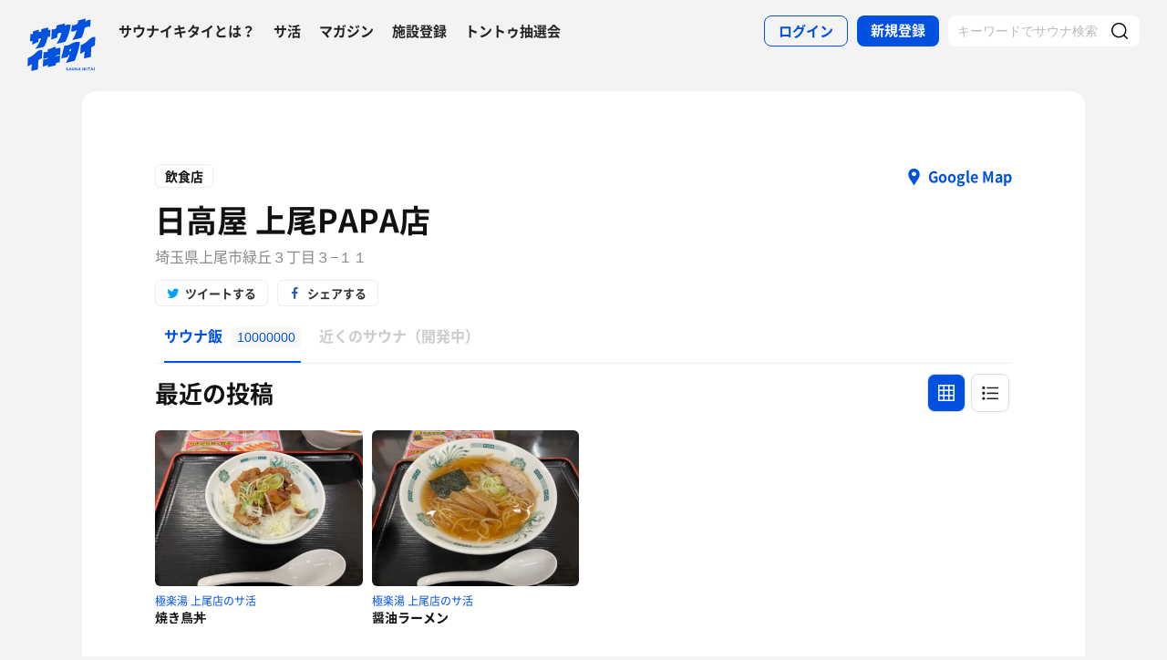

--- FILE ---
content_type: text/html; charset=UTF-8
request_url: https://sauna-ikitai.com/restaurants/147245
body_size: 12638
content:
<!DOCTYPE html>
    <html lang="ja" data-view-mode="">

<head>
                        <!-- Google Tag Manager -->
            <script>
                (function(w, d, s, l, i) {
                    w[l] = w[l] || [];
                    w[l].push({
                        'gtm.start': new Date().getTime(),
                        event: 'gtm.js'
                    });
                    var f = d.getElementsByTagName(s)[0],
                        j = d.createElement(s),
                        dl = l != 'dataLayer' ? '&l=' + l : '';
                    j.async = true;
                    j.src =
                        'https://www.googletagmanager.com/gtm.js?id=' + i + dl;
                    f.parentNode.insertBefore(j, f);
                })(window, document, 'script', 'dataLayer', 'GTM-WDSZW3G');
            </script>
            <!-- End Google Tag Manager -->

            <script async src="https://www.googletagmanager.com/gtag/js?id=UA-108916008-1"></script>
            <script>
                window.dataLayer = window.dataLayer || [];

                function gtag() {
                    dataLayer.push(arguments);
                }
                gtag('js', new Date());

                gtag('config', 'UA-108916008-1');
            </script>
        
        <meta charset="utf-8">
        <meta http-equiv="X-UA-Compatible" content="IE=edge">

                    <title>日高屋 上尾PAPA店[上尾市]でのサウナ飯（サ飯）の記録一覧 - サウナイキタイ</title>
        
        <meta name="keywords" content="サウナイキタイ,サウナ,水風呂,外気浴">
        <meta name="description" content="日本最大のサウナ検索サイト「サウナイキタイ」では、日高屋 上尾PAPA店[上尾市]でのサウナ飯（サ飯・サウナ後のご飯）の記録を10000000件掲載中。サウナ後に食べるご飯（サウナ飯・サ飯）の情報をサ活でチェックしてサウナライフを楽しもう">
        <meta property="og:description" content="日本最大のサウナ検索サイト「サウナイキタイ」では、日高屋 上尾PAPA店[上尾市]でのサウナ飯（サ飯・サウナ後のご飯）の記録を10000000件掲載中。サウナ後に食べるご飯（サウナ飯・サ飯）の情報をサ活でチェックしてサウナライフを楽しもう">
        <meta name="twitter:description" content="日本最大のサウナ検索サイト「サウナイキタイ」では、日高屋 上尾PAPA店[上尾市]でのサウナ飯（サ飯・サウナ後のご飯）の記録を10000000件掲載中。サウナ後に食べるご飯（サウナ飯・サ飯）の情報をサ活でチェックしてサウナライフを楽しもう">

        
        

        <meta property="og:type" content="website">
        <meta property="og:url" content="https://sauna-ikitai.com/restaurants/147245">
        <meta property="og:site_name" content="サウナイキタイ - 日本最大のサウナ検索サイト">
        <meta property="og:image" content="https://sauna-ikitai.com/assets/img/ogp.png">
        <meta property="og:title" content="日高屋 上尾PAPA店[上尾市]でのサウナ飯（サ飯）の記録一覧">
        <meta name="thumbnail" content="https://sauna-ikitai.com/assets/img/ogp.png">

        <meta name="twitter:card" content="summary_large_image">
        <meta name="twitter:title" content="日高屋 上尾PAPA店[上尾市]でのサウナ飯（サ飯）の記録一覧">
        <meta name="twitter:image" content="https://sauna-ikitai.com/assets/img/ogp.png">
        <meta name="viewport" content="width=device-width,initial-scale=1,maximum-scale=1">
        <link rel="apple-touch-icon" size="192x192" href="/assets/img/icon.png">
        <meta name="csrf-token" content="yawJW0ZGtKvCtw5FY5AR25bitCatEJYRPLSY48i9">
        <meta name="theme-color" content="#ffffff">

                <link rel="preload" href="/assets/font/Montserrat/Montserrat-Bold.woff2" as="font" type="font/woff2" crossorigin>
<link rel="preload" href="/assets/font/iconfont.139bb758ca49f36f837d4fa657069a32.woff2" as="font" type="font/woff2" crossorigin>
<link rel="preload" href="/assets/font/NotoSans/NotoSansCJKjp-Bold.woff2" as="font" type="font/woff2" crossorigin>
<link rel="preload" href="/assets/font/NotoSans/NotoSansCJKjp-Regular.woff2" as="font" type="font/woff2"
    crossorigin>
<link rel="stylesheet" href="/assets/css/bundle.c6ad2bd53f15db633192.css" charset="utf-8">
<style>
    /* iconfont CSS定義をmanifest対応でオーバーライド（全フォーマット対応） */
    @font-face {
        font-family: 'iconfont';
        src: url('/assets/font/iconfont.f05d01867f49058ed9ebf9b27e2507e9.eot');
        /* IE9 Compat Modes */
        src: url('/assets/font/iconfont.f05d01867f49058ed9ebf9b27e2507e9.eot?#iefix') format('embedded-opentype'),
            /* IE6-IE8 */
            url('/assets/font/iconfont.139bb758ca49f36f837d4fa657069a32.woff2') format('woff2'),
            /* Modern Browsers */
            url('/assets/font/iconfont.dbd67f47719839d7f25a7031947e4bdf.woff') format('woff'),
            /* Pretty Modern Browsers */
            url('/assets/font/iconfont.b6f0c3dbc7dfe3287b516561146fb406.ttf') format('truetype'),
            /* Safari, Android, iOS */
            url('/assets/font/iconfont.47a80decf6455ae108ac2edf4825e4b2.svg#iconfont') format('svg');
        /* Legacy iOS */
        font-display: swap;
    }
</style>
    </head>

<body class="">
            <!-- Google Tag Manager (noscript) -->
        <noscript>
            <iframe src="https://www.googletagmanager.com/ns.html?id=GTM-WDSZW3G" height="0" width="0"
                style="display:none;visibility:hidden"></iframe>
        </noscript>
        <!-- End Google Tag Manager (noscript) -->
    
    
    <div class="l-page " data-page-id="saunaDetail">
            <div class="l-headerApp">
    <div class="l-headerApp_content">
        
        <a class="l-headerAppBanner" href="/app/link">
            <div class="l-headerAppBanner_img">
                <img src="/assets/img/global/appstore.png" alt="サウナイキタイのアプリ">
            </div>
            <div class="l-headerAppBanner_body">
                <strong>サウナイキタイのアプリ</strong>
                <p>地図からサウナが探せる！</p>
            </div>
            <div class="l-headerAppBanner_button">
                無料で使う
            </div>
    </div>
    </a>
</div>

<header class="l-header">
    <div class="l-header_content">

        <div class="l-header_inner">

                            <strong class="l-header_logo"><a href="/">
                        <svg xmlns="http://www.w3.org/2000/svg" viewBox="0 0 183.1 142.6">
                            <path
                                d="M22.4 93.2c-8.9 9.8-20.8 13.9-20.8 13.9L.5 129.8s6.6-1.9 11.3-7c0 2.9-1.3 19.5-1.3 19.5l17.7-4.2s1-19.8 1-24.3c4-4.2 9.6-5.9 9.6-5.9L40 85.2c-.1.1-9.4-1.1-17.6 8zm141.8-34.8c-9.1 10-21.3 14.2-21.3 14.2l-1.2 23.2s6.7-2 11.6-7.2c0 2.9-1.4 19.9-1.4 19.9l18.1-4.3s1-20.2 1-24.9c4.1-4.3 9.8-6 9.8-6l1.3-23.2c.1.2-9.4-1-17.9 8.3zm-44 .5c8.8-1.9 25-6 25-6s6-11.5 8-26c3.6-3.6 12.8-5.4 15.2-3.9l1.1-18.4c-4.5-1.4-9.2.7-14.4 4.1l1.4-7.8L136.1 6l-1.4 8.4c-3 2.9-9.6 4.8-14.9 4.1L117 36c5.4.1 10.6-1.2 15.3-3.9-2.2 10.1-10.1 24.3-12.1 26.8zM13.8 61.1l-.6 10.2c7.5-3.5 13.1-6.1 16.1-7.4l.3-7.7c2.6-1.8 4.7-2.4 6.8-1.9-2.1 10-12.8 25.8-14.9 28.3 8.8-2.1 22.8-5.5 22.8-5.5s7.5-10.6 10.1-26.7c3.5.4 5.6-.3 6.4-1.7l.9-18.1c-1.8 1.2-4 1.4-5.9 1.2l.3-6.7-18.7 4.4L37 36c-2.9 0-4 .3-6.3 1.5L31 31l-15.7 4-.5 7.3c-1.5.7-4 .7-6.6.4l-1 18.9c2.3.7 4.4.9 6.6-.5zm66.9-18.8c3.8-3.1 7.5-3.8 10.5-2.8 0 0-.7 10.6-13.1 29.3 7.7-1.1 23.7-5.5 23.7-5.5s11.2-19.5 14.1-45.2c-3.4-1.3-8.4-2.1-15.9 2l.5-5.9c-11.2 2.3-13.4 3.4-22.4 5.4l-.3 6.9C72.5 30.8 65.6 30 65.6 30l-1.5 27.6c7-2.3 7.6-2.8 15.7-5.5l.9-9.8zM141 64.9c-1.6-.3-11.8-3.6-22.7 3.5-10 6.5-19.1 5.6-19.1 5.6l-8.7 34.5 17.3-3.9 1.8-4.9 3.8-.7c-3.2 9.3-9.7 20.5-10.5 21.4 8.8-1.8 23.6-5.7 23.6-5.7s4.2-8.5 8.7-24.4c2.2-7.4 4.1-14.8 5.8-25.4zm-24.9 23.7l-3.9.7 1.9-5.8 4.2-.9-2.2 6zm-39.4-6.1c-.2.1-.4.2-.6.2v-5.5s-4.2-.7-10.3 3.1c-5.6 3.5-11 2.6-11 2.6V90c-6.7 2.8-11.3 1-11.3 1l-1 18.4c4.4.2 8.5-1.4 12.2-3.1v2.1c-3.5 2.3-8 3.1-12.3 3.1l-1 18.3c4.7-.3 9.3-1.3 13.3-4.2l-.1 6.2L76 127v-5.7c3.3-1.6 7.6-2.5 10.7-2.2l1-18.4c-4 0-8.5.5-11.7 2.6v-2.1c4.5-2.6 8.2-2.6 11.8-2.7l1-18.4c.1.1-4.3-.9-12.1 2.4zm30.3 54c-1.3-.3-1.6-.5-1.6-1 0-.4.3-.6.9-.6s1.2.3 1.9.7l.8-1.2c-.7-.6-1.6-.9-2.7-.9-1.5 0-2.5.9-2.5 2.2 0 1.4.9 1.9 2.4 2.2 1.2.3 1.5.5 1.5.9s-.4.7-1.1.7c-.8 0-1.5-.3-2.2-.9l-.9 1.1c.9.8 2 1.2 3.1 1.2 1.6 0 2.7-.8 2.7-2.3 0-1.2-.8-1.7-2.3-2.1zm6.4-3l-3.1 7.3h1.6l.7-1.6h3.1l.7 1.6h1.7l-3.1-7.3h-1.6zm-.2 4.3l1-2.4 1 2.4h-2zm10.8-.1c0 1.2-.6 1.7-1.6 1.7s-1.6-.6-1.6-1.8v-4.1h-1.6v4.2c0 2.1 1.2 3.2 3.2 3.2s3.2-1.1 3.2-3.3v-4.1H124v4.2zm8.3.3l-3.4-4.4h-1.5v7.2h1.6v-4.6l3.6 4.6h1.3v-7.2h-1.6zm6.1-4.5l-3.1 7.3h1.6l.7-1.6h3.1l.7 1.6h1.7l-3.1-7.3h-1.6zm-.3 4.3l1-2.4 1 2.4h-2zm9.6-4.2h1.6v7.3h-1.6zm10.1 0h-1.9l-2.9 3.1v-3.1h-1.6v7.2h1.6v-2.2l.8-.9 2.3 3.1h1.9l-3.1-4.2zm1.4 0h1.6v7.3h-1.6zm3.1 1.4h2.3v5.8h1.6V135h2.2v-1.4h-6.1zm10-1.5l-3.1 7.3h1.6l.7-1.6h3.1l.7 1.6h1.7l-3.1-7.3h-1.6zm-.2 4.3l1-2.4 1 2.4h-2zm6.2-4.2h1.6v7.3h-1.6z"
                                fill="#0051e0" />
                        </svg>
                    </a></strong>
            
            <nav class="p-globalNav">
                <ul class="p-globalNav_links">
                    <li class="p-globalNav_link"><a href="/about">サウナイキタイとは？</a></li>
                    <li class="p-globalNav_link"><a href="/posts">サ活</a></li>
                    <li class="p-globalNav_link"><a href="/magazine/">マガジン</a></li>
                    <li class="p-globalNav_link"><a href="https://sauna-ikitai.com/saunas/new">施設登録</a></li>
                    <li class="p-globalNav_link"><a href="https://sauna-ikitai.com/tonttu">トントゥ抽選会</a></li>
                </ul>
            </nav>

            <div class="p-actionNav">
                <ul class="p-actionNav_links">
                    <li class="p-actionNav_link p-actionNav_link--button p-actionNav_link--login">
                        <a href="https://sauna-ikitai.com/login">
                            <span>ログイン</span>
                        </a>
                    </li>
                    <li class="p-actionNav_link p-actionNav_link--button p-actionNav_link--register">
                        <a href="https://sauna-ikitai.com/login?show=signup">
                            <span>新規登録</span>
                        </a>
                    </li>
                                            <li class="p-actionNav_link p-actionNav_link--search p-actionNavSearch js-search">
                            <form class="js-actionNavSearch" action="https://sauna-ikitai.com/search">
                                <div class="p-actionNavSearch_input">
                                    <input class="js-searchInput" type="text" name="keyword" value=""
                                        placeholder="キーワードでサウナ検索">
                                </div>
                                <button class="p-actionNavSearch_icon js-searchIcon" type="submit"></button>
                            </form>
                        </li>
                                    </ul>
            </div>

            <div class="p-menuButton js-menuTrigger" data-target="globalNav">
                <div class="p-menuButton_content">
                    <span class="p-menuButton_line p-menuButton_line--1"></span>
                    <span class="p-menuButton_line p-menuButton_line--2"></span>
                    <span class="p-menuButton_line p-menuButton_line--3"></span>
                </div>

            </div>

            <div class="p-menu p-menu--globalNav" data-type="globalNav">
                <div class="p-menu_overlay js-menuTrigger" data-target="globalNav"></div>
                <div class="p-menu_content">
                    <nav class="p-menuNav">
                        <ul class="p-menuNav_links is-login">
                            <li class="p-menuNav_link p-menuNav_link--button p-menuNav_link--login">
                                <a href="https://sauna-ikitai.com/login">
                                    <span>ログイン</span>
                                </a>
                            </li>
                            <li class="p-menuNav_link p-menuNav_link--button p-menuNav_link--register">
                                <a href="https://sauna-ikitai.com/login?show=signup">
                                    <span>新規登録</span>
                                </a>
                            </li>
                        </ul>

                        <ul class="p-menuNav_links">
                            <li class="p-menuNav_link"><a href="https://sauna-ikitai.com/posts">サ活</a></li>
                            <li class="p-menuNav_link"><a href="https://sauna-ikitai.com/saunas/new">施設登録</a></li>
                            <li class="p-menuNav_link"><a href="https://sauna-ikitai.com/tonttu">トントゥ抽選会</a></li>
                        </ul>

                        <ul class="p-menuNav_links is-footer">
                            <li class="p-menuNav_link u-mobileBlock"><a href="https://sauna-ikitai.com/members">サウナイキタイメンバーズ</a>
                            </li>
                            <li class="p-menuNav_link u-mobileBlock"><a href="https://sauna-ikitai.stores.jp/"
                                    target="_blank">サウナイキタイSTORE</a></li>
                            <li class="p-menuNav_link u-mobileBlock"><a href="/magazine/">マガジン</a></li>
                            <li class="p-menuNav_link u-mobileBlock"><a href="/about">サウナイキタイとは？</a></li>
                            
                            <li class="p-menuNav_link u-mobileBlock"><a href="https://forms.gle/frniwHYeMjGb4jsZ9"
                                    target="_blank">ご意見箱</a></li>
                            <li class="p-menuNav_link u-mobileBlock"><a href="/contact">お問い合わせ</a></li>
                        </ul>
                    </nav>
                </div>
            </div>
        </div>


        <div class="p-search">
            <div class="p-search_input">
                <form action="https://sauna-ikitai.com/search">
                    <input class="js-searchInput" type="text" name="keyword" value=""
                        placeholder="キーワードでサウナ検索">
                    <button class="p-search_icon" type="submit"></button>
                </form>
            </div>
        </div>
    </div>
</header>

<div class="p-mask js-close"></div>

        
    <div class="l-containers js-containers">
        <div class="l-content">
            <article class="p-saunaDetail">

                <header class="p-saunaDetailHeader is-food">

                    <div class="p-saunaDetailHeaderRestaurant">
                        <div class="p-saunaDetailHeaderRestaurant_label">飲食店</div>
                        <div class="p-saunaDetailHeaderRestaurant_googlemap">
                            <a
                                href="https://www.google.com/maps/search/?api=1&amp;query=35.9877932,139.5801727&amp;query_place_id=ChIJYQc67G_PGGARu-kMfGkrtIM">Google
                                Map</a>
                        </div>
                    </div>

                    <div class="p-saunaDetailHeader_main">
                        <h1 class="p-saunaDetailHeader_name c-headline c-headline--lv1"><span
                                class="c-headline_string">日高屋 上尾PAPA店</span></h1>
                        <p class="p-saunaDetailHeader_area">
                            埼玉県上尾市緑丘３丁目３−１１</p>
                    </div>

                    <div class="p-saunaDetailHeader_share u-desktopBlock">
                        <div class="c-share c-share--twitter"><a class="js-share" data-sns="twitter"
                                data-url="https://sauna-ikitai.com/restaurants/147245"
                                data-text="日高屋 上尾PAPA店 - サウナイキタイ"><span>ツイートする</span></a></div>
                        <div class="c-share c-share--facebook"><a class="js-share" data-sns="facebook"
                                data-url="https://sauna-ikitai.com/restaurants/147245"><span>シェアする</span></a></div>
                    </div>
                </header>

                <nav class="p-localNav p-localNav--4 js-swipeScroll">
                    <div class="p-localNav_arrow"></div>
                    <div class="p-localNav_content js-swipeScrollContent">
                        <ul class="p-localNav_links js-swipeScrollInner">
                            <li class="p-localNav_link p-localNav_link--gourmet is-active">
                                <a href="https://sauna-ikitai.com/restaurants/147245"><span>サウナ飯<span
                                            class="p-localNav_count">10000000</span></span></a>
                            </li>
                            <li class="p-localNav_link p-localNav_link--ranking is-comingsoon">
                                <a href="#"><span>近くのサウナ（開発中）</span></a>
                            </li>
                        </ul>
                    </div>
                </nav>
            </article>

            <div class="p-postFoodList is-restrant"
                data-mode="grid">
                <div class="p-postFoodListHeadline">
                    <div class="p-postFoodListHeadline_content">
                        <h2 class="p-postFoodListHeadline_headline">最近の投稿</h2>

                        <div class="c-viewMode">
                            <div
                                class="c-viewMode_item is-grid is-active">
                                <a class="is-active"
                                    href="https://sauna-ikitai.com/restaurants/147245?display=grid"></a>
                            </div>
                            <div
                                class="c-viewMode_item is-list">
                                <a class=""
                                    href="https://sauna-ikitai.com/restaurants/147245?display=list"></a>
                            </div>
                        </div>
                    </div>
                </div>

                <div class="p-postFoodList_content">
                                            <div class="p-postFood">
                            <div class="p-postFood_header">
                                <div class="p-postCard_icon">
                                    <a href="https://sauna-ikitai.com/saunners/29643">
                                        <img src="https://img.sauna-ikitai.com/profile/29643_20210820_175113_R5iSptepuH_medium.jpg" alt="">
                                    </a>
                                </div>
                                <div class="p-postCardUser">
                                    <div class="p-postCardUser_contents">
                                        <div class="p-postCardUser_content">
                                            <p class="p-postCardUser_name"><a
                                                    href="https://sauna-ikitai.com/saunners/29643">サウナコレクター</a>
                                            </p>
                                            <p class="p-postCardUser_date">
                                                2023.02.22</p>
                                        </div>
                                    </div>
                                </div>
                            </div>
                            <a
                                href="https://sauna-ikitai.com/saunners/29643/posts/3480141">
                                                                    <div class="p-postFood_image"><img
                                            src="https://img.sauna-ikitai.com/saunners/ap-northeast-1:c3c3fde2-152f-45e7-bec5-2a56d4a4b3eb/post-food-image-1439-29643-1677014737-iqmEBQSg-800-600.jpg"
                                            alt=""></div>
                                                                <div class="p-postFood_body">
                                    <div class="p-postFood_facility"><a
                                            href="https://sauna-ikitai.com/saunners/29643/posts/3480141">極楽湯 上尾店のサ活</a>
                                    </div>
                                    <div class="p-postFood_title">焼き鳥丼
                                    </div>

                                    <p class="p-postFood_description">濃厚なタレが食欲をそそる！</p>
                                </div>
                            </a>
                        </div>
                                            <div class="p-postFood">
                            <div class="p-postFood_header">
                                <div class="p-postCard_icon">
                                    <a href="https://sauna-ikitai.com/saunners/29643">
                                        <img src="https://img.sauna-ikitai.com/profile/29643_20210820_175113_R5iSptepuH_medium.jpg" alt="">
                                    </a>
                                </div>
                                <div class="p-postCardUser">
                                    <div class="p-postCardUser_contents">
                                        <div class="p-postCardUser_content">
                                            <p class="p-postCardUser_name"><a
                                                    href="https://sauna-ikitai.com/saunners/29643">サウナコレクター</a>
                                            </p>
                                            <p class="p-postCardUser_date">
                                                2023.02.21</p>
                                        </div>
                                    </div>
                                </div>
                            </div>
                            <a
                                href="https://sauna-ikitai.com/saunners/29643/posts/3479395">
                                                                    <div class="p-postFood_image"><img
                                            src="https://img.sauna-ikitai.com/saunners/ap-northeast-1:c3c3fde2-152f-45e7-bec5-2a56d4a4b3eb/post-food-image-1439-29643-1676990079-pq2fBI7t-800-600.jpg"
                                            alt=""></div>
                                                                <div class="p-postFood_body">
                                    <div class="p-postFood_facility"><a
                                            href="https://sauna-ikitai.com/saunners/29643/posts/3479395">極楽湯 上尾店のサ活</a>
                                    </div>
                                    <div class="p-postFood_title">醤油ラーメン
                                    </div>

                                    <p class="p-postFood_description">ど定番なお味！
ボリュームありコスパ抜群！</p>
                                </div>
                            </a>
                        </div>
                                    </div>

            </div>
            <!-- /.p-postCardList -->

            <nav class="c-pagenation">
    <ul class="c-pagenation_links">
                                                    <li class="c-pagenation_link is-current"><a
                        href="https://sauna-ikitai.com/restaurants/147245?page=1">1</a>
                </li>
                                                <li class="c-pagenation_link"><a
                        href="https://sauna-ikitai.com/restaurants/147245?page=2">2</a>
                </li>
                                                <li class="c-pagenation_link"><a
                        href="https://sauna-ikitai.com/restaurants/147245?page=3">3</a>
                </li>
                                        <li class="c-pagenation_link"><a
                    href="https://sauna-ikitai.com/restaurants/147245?page=500000">500000</a>
            </li>
                    </ul>
</nav>

            <div class="p-saunaDetailShare">
                <div class="c-share c-share--twitter"><a class="js-share" data-sns="twitter"
                        data-url="https://sauna-ikitai.com/restaurants/147245"
                        data-text="日高屋 上尾PAPA店のサウナ飯 - サウナイキタイ"><span>ツイート</span></a></div>
                <div class="c-share c-share--facebook"><a class="js-share" data-sns="facebook"
                        data-url="https://sauna-ikitai.com/restaurants/147245"><span>シェア</span></a></div>
                <div class="c-share c-share--line"><a
                        href="http://line.me/R/msg/text/?https://sauna-ikitai.com/restaurants/147245"><span>送る</span></a></div>
            </div>
        </div>

        
        <div class="p-banner">
    <ul class="p-banner_content">
        

                        <li class="p-banner_item">
            <a href="https://sauna-ikitai.stores.jp" target="_blank">
                <img src="/assets/img/banner/banner_store.jpg" alt="サウナイキタイSTORE">
            </a>
        </li>
                <li class="p-banner_item">
            <a href="/members" target="_blank">
                <img src="/assets/img/banner/banner_saunaikitai_members.jpg" alt="サウナイキタイメンバーズ">
            </a>
        </li>
        

        
        <li class="p-banner_item">
            <a href="/ionwater" target="_blank">
                <img src="/assets/img/banner/banner_wed.jpg" alt="水曜サ活">
            </a>
        </li>
    </ul>
</div>

<div class="p-bannerApp">
    <h2 class="p-bannerApp_headline">アプリでサウナ探しが<br>もっと便利に！</h2>
    <p class="p-bannerApp_description">サウナマップ、営業中サウナの検索など、<br>
        アプリ限定の機能が盛りだくさん！</p>
    <div class="p-bannerApp_button"><a href="/app/link">無料でダウンロード</a></div>
    <div class="p-bannerApp_image">
        <img src="/assets/img/banner/banner_app_ui.png" alt="">
    </div>
</div>

    </div>

    
    
    
    <footer class="l-footer">
    <div class="l-footer_content">
        <div class="l-footerSearch">
            <div class="l-footerSearch_content l-footerSearch_content--area">
                <h2 class="l-footerSearch_headline">都道府県からサウナを探す</h2>

                                    <div class="l-footerSearch_area">
                        <h4 class="l-footerSearch_areaname">北海道・東北</h4>

                        <div class="l-footerSearch_pref">
                            <ul class="l-footerSearch_links">
                                                                    <li class="l-footerSearch_link l-footerSearch_link--tohoku">
                                        <a href="/hokkaido">北海道のサウナ</a>
                                    </li>
                                                                    <li class="l-footerSearch_link l-footerSearch_link--tohoku">
                                        <a href="/aomori">青森県のサウナ</a>
                                    </li>
                                                                    <li class="l-footerSearch_link l-footerSearch_link--tohoku">
                                        <a href="/iwate">岩手県のサウナ</a>
                                    </li>
                                                                    <li class="l-footerSearch_link l-footerSearch_link--tohoku">
                                        <a href="/miyagi">宮城県のサウナ</a>
                                    </li>
                                                                    <li class="l-footerSearch_link l-footerSearch_link--tohoku">
                                        <a href="/akita">秋田県のサウナ</a>
                                    </li>
                                                                    <li class="l-footerSearch_link l-footerSearch_link--tohoku">
                                        <a href="/yamagata">山形県のサウナ</a>
                                    </li>
                                                                    <li class="l-footerSearch_link l-footerSearch_link--tohoku">
                                        <a href="/fukushima">福島県のサウナ</a>
                                    </li>
                                                            </ul>
                        </div>
                    </div>
                                    <div class="l-footerSearch_area">
                        <h4 class="l-footerSearch_areaname">関東</h4>

                        <div class="l-footerSearch_pref">
                            <ul class="l-footerSearch_links">
                                                                    <li class="l-footerSearch_link l-footerSearch_link--kanto">
                                        <a href="/ibaraki">茨城県のサウナ</a>
                                    </li>
                                                                    <li class="l-footerSearch_link l-footerSearch_link--kanto">
                                        <a href="/tochigi">栃木県のサウナ</a>
                                    </li>
                                                                    <li class="l-footerSearch_link l-footerSearch_link--kanto">
                                        <a href="/gunma">群馬県のサウナ</a>
                                    </li>
                                                                    <li class="l-footerSearch_link l-footerSearch_link--kanto">
                                        <a href="/saitama">埼玉県のサウナ</a>
                                    </li>
                                                                    <li class="l-footerSearch_link l-footerSearch_link--kanto">
                                        <a href="/chiba">千葉県のサウナ</a>
                                    </li>
                                                                    <li class="l-footerSearch_link l-footerSearch_link--kanto">
                                        <a href="/tokyo">東京都のサウナ</a>
                                    </li>
                                                                    <li class="l-footerSearch_link l-footerSearch_link--kanto">
                                        <a href="/kanagawa">神奈川県のサウナ</a>
                                    </li>
                                                            </ul>
                        </div>
                    </div>
                                    <div class="l-footerSearch_area">
                        <h4 class="l-footerSearch_areaname">北陸・甲信越</h4>

                        <div class="l-footerSearch_pref">
                            <ul class="l-footerSearch_links">
                                                                    <li class="l-footerSearch_link l-footerSearch_link--hokuriku">
                                        <a href="/niigata">新潟県のサウナ</a>
                                    </li>
                                                                    <li class="l-footerSearch_link l-footerSearch_link--hokuriku">
                                        <a href="/toyama">富山県のサウナ</a>
                                    </li>
                                                                    <li class="l-footerSearch_link l-footerSearch_link--hokuriku">
                                        <a href="/ishikawa">石川県のサウナ</a>
                                    </li>
                                                                    <li class="l-footerSearch_link l-footerSearch_link--hokuriku">
                                        <a href="/fukui">福井県のサウナ</a>
                                    </li>
                                                                    <li class="l-footerSearch_link l-footerSearch_link--hokuriku">
                                        <a href="/yamanashi">山梨県のサウナ</a>
                                    </li>
                                                                    <li class="l-footerSearch_link l-footerSearch_link--hokuriku">
                                        <a href="/nagano">長野県のサウナ</a>
                                    </li>
                                                            </ul>
                        </div>
                    </div>
                                    <div class="l-footerSearch_area">
                        <h4 class="l-footerSearch_areaname">東海</h4>

                        <div class="l-footerSearch_pref">
                            <ul class="l-footerSearch_links">
                                                                    <li class="l-footerSearch_link l-footerSearch_link--tokai">
                                        <a href="/gifu">岐阜県のサウナ</a>
                                    </li>
                                                                    <li class="l-footerSearch_link l-footerSearch_link--tokai">
                                        <a href="/shizuoka">静岡県のサウナ</a>
                                    </li>
                                                                    <li class="l-footerSearch_link l-footerSearch_link--tokai">
                                        <a href="/aichi">愛知県のサウナ</a>
                                    </li>
                                                                    <li class="l-footerSearch_link l-footerSearch_link--tokai">
                                        <a href="/mie">三重県のサウナ</a>
                                    </li>
                                                            </ul>
                        </div>
                    </div>
                                    <div class="l-footerSearch_area">
                        <h4 class="l-footerSearch_areaname">近畿</h4>

                        <div class="l-footerSearch_pref">
                            <ul class="l-footerSearch_links">
                                                                    <li class="l-footerSearch_link l-footerSearch_link--kinki">
                                        <a href="/shiga">滋賀県のサウナ</a>
                                    </li>
                                                                    <li class="l-footerSearch_link l-footerSearch_link--kinki">
                                        <a href="/kyoto">京都府のサウナ</a>
                                    </li>
                                                                    <li class="l-footerSearch_link l-footerSearch_link--kinki">
                                        <a href="/osaka">大阪府のサウナ</a>
                                    </li>
                                                                    <li class="l-footerSearch_link l-footerSearch_link--kinki">
                                        <a href="/hyogo">兵庫県のサウナ</a>
                                    </li>
                                                                    <li class="l-footerSearch_link l-footerSearch_link--kinki">
                                        <a href="/nara">奈良県のサウナ</a>
                                    </li>
                                                                    <li class="l-footerSearch_link l-footerSearch_link--kinki">
                                        <a href="/wakayama">和歌山県のサウナ</a>
                                    </li>
                                                            </ul>
                        </div>
                    </div>
                                    <div class="l-footerSearch_area">
                        <h4 class="l-footerSearch_areaname">中国・四国</h4>

                        <div class="l-footerSearch_pref">
                            <ul class="l-footerSearch_links">
                                                                    <li class="l-footerSearch_link l-footerSearch_link--chugoku_shikoku">
                                        <a href="/tottori">鳥取県のサウナ</a>
                                    </li>
                                                                    <li class="l-footerSearch_link l-footerSearch_link--chugoku_shikoku">
                                        <a href="/shimane">島根県のサウナ</a>
                                    </li>
                                                                    <li class="l-footerSearch_link l-footerSearch_link--chugoku_shikoku">
                                        <a href="/okayama">岡山県のサウナ</a>
                                    </li>
                                                                    <li class="l-footerSearch_link l-footerSearch_link--chugoku_shikoku">
                                        <a href="/hiroshima">広島県のサウナ</a>
                                    </li>
                                                                    <li class="l-footerSearch_link l-footerSearch_link--chugoku_shikoku">
                                        <a href="/yamaguchi">山口県のサウナ</a>
                                    </li>
                                                                    <li class="l-footerSearch_link l-footerSearch_link--chugoku_shikoku">
                                        <a href="/tokushima">徳島県のサウナ</a>
                                    </li>
                                                                    <li class="l-footerSearch_link l-footerSearch_link--chugoku_shikoku">
                                        <a href="/kagawa">香川県のサウナ</a>
                                    </li>
                                                                    <li class="l-footerSearch_link l-footerSearch_link--chugoku_shikoku">
                                        <a href="/ehime">愛媛県のサウナ</a>
                                    </li>
                                                                    <li class="l-footerSearch_link l-footerSearch_link--chugoku_shikoku">
                                        <a href="/kochi">高知県のサウナ</a>
                                    </li>
                                                            </ul>
                        </div>
                    </div>
                                    <div class="l-footerSearch_area">
                        <h4 class="l-footerSearch_areaname">九州・沖縄</h4>

                        <div class="l-footerSearch_pref">
                            <ul class="l-footerSearch_links">
                                                                    <li class="l-footerSearch_link l-footerSearch_link--kyushu">
                                        <a href="/fukuoka">福岡県のサウナ</a>
                                    </li>
                                                                    <li class="l-footerSearch_link l-footerSearch_link--kyushu">
                                        <a href="/saga">佐賀県のサウナ</a>
                                    </li>
                                                                    <li class="l-footerSearch_link l-footerSearch_link--kyushu">
                                        <a href="/nagasaki">長崎県のサウナ</a>
                                    </li>
                                                                    <li class="l-footerSearch_link l-footerSearch_link--kyushu">
                                        <a href="/kumamoto">熊本県のサウナ</a>
                                    </li>
                                                                    <li class="l-footerSearch_link l-footerSearch_link--kyushu">
                                        <a href="/oita">大分県のサウナ</a>
                                    </li>
                                                                    <li class="l-footerSearch_link l-footerSearch_link--kyushu">
                                        <a href="/miyazaki">宮崎県のサウナ</a>
                                    </li>
                                                                    <li class="l-footerSearch_link l-footerSearch_link--kyushu">
                                        <a href="/kagoshima">鹿児島県のサウナ</a>
                                    </li>
                                                                    <li class="l-footerSearch_link l-footerSearch_link--kyushu">
                                        <a href="/okinawa">沖縄県のサウナ</a>
                                    </li>
                                                            </ul>
                        </div>
                    </div>
                            </div>
            
            <div class="l-footerSearch_content l-footerSearch_content--conditions">
                <h2 class="l-footerSearch_headline">特徴からサウナを探す</h2>
                <ul class="l-footerSearch_links">
                    <li class="l-footerSearch_link"><a href="/has_loyly">ロウリュ</a></li>
                    <li class="l-footerSearch_link"><a href="/can_self_loyly">セルフロウリュ</a></li>
                    <li class="l-footerSearch_link"><a href="/has_autoloyly">オートロウリュ</a></li>
                    <li class="l-footerSearch_link"><a
                            href="/search?water_baths__temperature%5Bmin%5D=1&water_baths__temperature%5Bmax%5D=10">グルシン水風呂</a>
                    </li>
                    <li class="l-footerSearch_link"><a href="/sento">銭湯サウナ</a></li>
                    <li class="l-footerSearch_link"><a href="/bona">ボナサウナ</a></li>
                    <li class="l-footerSearch_link"><a href="/not_has_tv">サウナ室テレビ無し</a></li>
                    <li class="l-footerSearch_link"><a href="/is_vibra">バイブラ水風呂</a></li>
                    <li class="l-footerSearch_link"><a href="/allow_tattoo">タトゥーOK</a></li>
                    <li class="l-footerSearch_link"><a href="/has_capsule">カプセルホテル有り</a></li>
                    <li class="l-footerSearch_link"><a href="/has_working_space">作業スペース有り</a></li>
                    <li class="l-footerSearch_link"><a href="/has_permanent_tent_sauna">テントサウナ</a></li>
                    <li class="l-footerSearch_link"><a href="/has_sauna_lodge">サウナ小屋</a></li>
                    <li class="l-footerSearch_link"><a href="/has_lake">湖が水風呂</a></li>
                    <li class="l-footerSearch_link"><a href="/has_private_sauna">プライベートサウナ</a></li>
                </ul>
            </div>
        </div>
    </div>
    <div class="l-footerSitemap">
        <div class="l-footerSitemap_content">
            <div class="l-footerSitemap_main">
                <div class="l-footerSitemapItems">
                    <div class="l-footerSitemapItem">
                        <h3 class="l-footerSitemapItem_headline">サウナを探す</h3>
                        <ul class="l-footerSitemapItem_links">
                            <li class="l-footerSitemapItem_link"><a href="/search">サウナ検索</a></li>
                            <li class="l-footerSitemapItem_link"><a href="/stay">泊まれるサウナ検索</a></li>
                            <li class="l-footerSitemapItem_link"><a href="/walk-to-sauna#map">地図から検索</a></li>
                            <li class="l-footerSitemapItem_link"><a href="/posts">サ活検索</a></li>
                            <li class="l-footerSitemapItem_link"><a href="/saunas/new">施設登録</a></li>
                        </ul>
                    </div>
                    <div class="l-footerSitemapItem">
                        <h3 class="l-footerSitemapItem_headline">サ活</h3>
                        <ul class="l-footerSitemapItem_links">
                            <li class="l-footerSitemapItem_link"><a href="/posts">サ活一覧</a></li>
                        </ul>
                    </div>
                    <div class="l-footerSitemapItem">
                        <h3 class="l-footerSitemapItem_headline">トントゥ</h3>
                        <ul class="l-footerSitemapItem_links">
                            <li class="l-footerSitemapItem_link"><a href="/tonttu">トントゥ抽選会</a></li>
                            <li class="l-footerSitemapItem_link"><a href="/tonttu/about">トントゥとは</a></li>
                            <li class="l-footerSitemapItem_link"><a href="/tonttu/results">当選発表</a></li>
                            <li class="l-footerSitemapItem_link"><a href="/tonttu/items/history">過去の抽選会</a></li>
                            <li class="l-footerSitemapItem_link"><a href="/tonttu/sponsor">協賛募集</a></li>
                        </ul>
                    </div>
                    <div class="l-footerSitemapItem">
                        <h3 class="l-footerSitemapItem_headline">読みもの</h3>
                        <ul class="l-footerSitemapItem_links">
                            <li class="l-footerSitemapItem_link"><a href="/magazine/">マガジン</a></li>

                            <li class="l-footerSitemapItem_link"><a href="/advent-calendar/2025">アドベントカレンダー 2025</a>
                            </li>
                            <li class="l-footerSitemapItem_link"><a href="/advent-calendar/2024">アドベントカレンダー 2024</a>
                            </li>
                            <li class="l-footerSitemapItem_link"><a href="/advent-calendar/2023">アドベントカレンダー 2023</a>
                            </li>
                            <li class="l-footerSitemapItem_link"><a href="/advent-calendar/2022">アドベントカレンダー 2022</a>
                            </li>
                            <li class="l-footerSitemapItem_link"><a href="/advent-calendar/2021">アドベントカレンダー 2021</a>
                            </li>
                            <li class="l-footerSitemapItem_link"><a href="/advent-calendar/2020">アドベントカレンダー 2020</a>
                            </li>
                            <li class="l-footerSitemapItem_link"><a href="/advent-calendar/2019">アドベントカレンダー 2019</a>
                            </li>
                            <li class="l-footerSitemapItem_link"><a href="/advent-calendar/2018">アドベントカレンダー 2018</a>
                            </li>
                            <li class="l-footerSitemapItem_link"><a href="https://forms.gle/VFetpVxH4yTMDyMc8"
                                    target="_blank">ライター募集</a></li>
                        </ul>
                    </div>

                    <div class="l-footerSitemapItem">
                        <h3 class="l-footerSitemapItem_headline">グッズ</h3>
                        <ul class="l-footerSitemapItem_links">
                            <li class="l-footerSitemapItem_link"><a href="https://sauna-ikitai.stores.jp/"
                                    target="_blank">オンラインストア</a></li>
                            <li class="l-footerSitemapItem_link"><a href="/special/goods/">サウナグッズ特集</a></li>
                            <li class="l-footerSitemapItem_link"><a href="/special/goods/saunahat/">サウナハット</a>
                            </li>
                            <li class="l-footerSitemapItem_link"><a href="/special/goods/sameshi-sweat/">サ飯スウェット</a>
                            </li>
                            <li class="l-footerSitemapItem_link"><a
                                    href="/special/goods/saunaikitai-setup-sweat/">さうないきたいスウェット</a>
                            </li>

                            <li class="l-footerSitemapItem_link"><a href="/special/goods/2021/summer/1/">2021年 夏
                                    その1</a></li>
                            <li class="l-footerSitemapItem_link"><a href="/special/goods/2021/summer/2/">2021年 夏
                                    その1</a></li>
                            <li class="l-footerSitemapItem_link"><a href="/special/goods/2021/winter/1/">2021年 冬</a>
                            </li>
                        </ul>
                    </div>

                    <div class="l-footerSitemapItem u-mobileBlock">
                        <h3 class="l-footerSitemapItem_headline">取り組み</h3>
                        <ul class="l-footerSitemapItem_links">
                            <li class="l-footerSitemapItem_link"><a href="/ionwater">水曜サ活</a></li>
                            <li class="l-footerSitemapItem_link"><a href="/sameshi">のんあるサ飯</a></li>
                            <li class="l-footerSitemapItem_link"><a href="/sameshi/recommendations">施設のおすすめサウナ飯</a>
                            </li>
                            <li class="l-footerSitemapItem_link"><a href="/app-yarimasu">アプリ作ります</a></li>
                            <li class="l-footerSitemapItem_link"><a href="/enjoy">サウナ楽しむ検索</a></li>
                            <li class="l-footerSitemapItem_link"><a href="/magazine/news/2828/">サバス 移動型サウナバス</a></li>
                            <li class="l-footerSitemapItem_link"><a href="/magazine/news/sabus2/">サバス 2号車</a></li>
                            <li class="l-footerSitemapItem_link"><a href="/magazine/news/2606">カプセルトイ サウナキット</a></li>

                            <li class="l-footerSitemapItem_link"><a href="/support-company">サウナ応援企業</a></li>
                            <li class="l-footerSitemapItem_link"><a href="/sadokei">サウナの時間</a></li>
                            <li class="l-footerSitemapItem_link"><a href="/tomatte">泊まってサウナ</a></li>

                            
                            
                            
                            

                        </ul>
                    </div>

                </div>


                <div class="l-footerSitemapItems">


                    <div class="l-footerSitemapItem u-desktopBlock">
                        <h3 class="l-footerSitemapItem_headline">取り組み</h3>
                        <ul class="l-footerSitemapItem_links">
                            <li class="l-footerSitemapItem_link"><a href="/ionwater">水曜サ活</a></li>
                            <li class="l-footerSitemapItem_link"><a href="/sameshi">のんあるサ飯</a></li>
                            <li class="l-footerSitemapItem_link"><a href="/app-yarimasu">アプリ作ります</a></li>
                            <li class="l-footerSitemapItem_link"><a href="/enjoy">サウナ楽しむ検索</a></li>
                            <li class="l-footerSitemapItem_link"><a href="/magazine/news/2828/">サバス 移動型サウナバス</a></li>
                            <li class="l-footerSitemapItem_link"><a href="/magazine/news/sabus2/">サバス 2号車</a></li>
                            <li class="l-footerSitemapItem_link"><a href="/magazine/news/2606">カプセルトイ サウナキット</a></li>

                            <li class="l-footerSitemapItem_link"><a href="/support-company">サウナ応援企業</a></li>
                            <li class="l-footerSitemapItem_link"><a href="/sadokei">サウナの時間</a></li>
                            <li class="l-footerSitemapItem_link"><a href="/tomatte">泊まってサウナ</a></li>

                            
                            
                            
                            

                        </ul>
                    </div>

                    <div class="l-footerSitemapItem">
                        <h3 class="l-footerSitemapItem_headline">サウナイキタイについて</h3>
                        <ul class="l-footerSitemapItem_links">
                            <li class="l-footerSitemapItem_link"><a href="/about">サウナイキタイとは</a></li>
                            <li class="l-footerSitemapItem_link"><a
                                    href="https://nlab.itmedia.co.jp/nl/articles/1901/13/news003.html"
                                    target="_blank">誕生時のお話</a></li>
                            <li class="l-footerSitemapItem_link"><a href="https://apps.apple.com/jp/app/id1617092382"
                                    target="_blank">iPhoneアプリ</a></li>
                            <li class="l-footerSitemapItem_link"><a
                                    href="https://play.google.com/store/apps/details?id=com.sauna_ikitai"
                                    target="_blank">Androidアプリ</a></li>
                        </ul>




                    </div>

                    <div class="l-footerSitemapItem">
                        <h3 class="l-footerSitemapItem_headline">メンバーズ</h3>
                        <ul class="l-footerSitemapItem_links">
                            <li class="l-footerSitemapItem_link"><a href="https://sauna-ikitai.com/members">サウナイキタイメンバーズ</a>
                            </li>
                            <li class="l-footerSitemapItem_link"><a href="https://sauna-ikitai.com/members#locker">メンバーズロッカー</a>
                            </li>
                            <li class="l-footerSitemapItem_link"><a href="https://sauna-ikitai.com/members/saunas">協賛施設</a>
                            </li>
                            <li class="l-footerSitemapItem_link"><a href="https://sauna-ikitai.com/members/sponsor">協賛募集</a>
                            </li>
                        </ul>
                        
                    </div>
                    <div class="l-footerSitemapItem">
                        <h3 class="l-footerSitemapItem_headline">サウナ施設の方へ</h3>
                        <ul class="l-footerSitemapItem_links">
                            <li class="l-footerSitemapItem_link"><a href="/guideline/sauna">サウナ施設の皆さまへ</a></li>
                            <li class="l-footerSitemapItem_link"><a href="/tomatte#hotels">宿泊施設の皆さまへ</a></li>
                            <li class="l-footerSitemapItem_link"><a href="https://forms.gle/QmgG8CirzV2M3YQS7"
                                    target="_blank">ポスター掲載店募集</a></li>
                            <li class="l-footerSitemapItem_link"><a href="https://forms.gle/eoAubGiUSABjoZMF6"
                                    target="_blank">マナーPOPダウンロード</a></li>
                            <li class="l-footerSitemapItem_link"><a
                                    href="https://sauna-ikitai.com/members/sponsor">メンバーズ協賛募集</a>
                            </li>
                            <li class="l-footerSitemapItem_link"><a href="/news/safety-report">「安全への取り組み」掲載について</a>
                            </li>
                        </ul>
                    </div>

                    <div class="l-footerSitemapItem">
                        <h3 class="l-footerSitemapItem_headline">お問い合わせ</h3>
                        <ul class="l-footerSitemapItem_links">
                            <li class="l-footerSitemapItem_link"><a href="https://sauna-ikitai.zendesk.com/hc/ja"
                                    target="_blank">ヘルプセンター</a></li>
                            <li class="l-footerSitemapItem_link"><a href="/contact">総合お問い合わせ</a></li>
                            <li class="l-footerSitemapItem_link"><a href="https://forms.gle/frniwHYeMjGb4jsZ9"
                                    target="_blank">ご意見箱</a></li>
                        </ul>
                    </div>
                </div>
            </div>
        </div>
        <div class="l-footerSitemap_foot">

            <nav class="l-footerNav">
                <ul class="l-footerNav_links">
                    <li class="l-footerNav_link"><a href="/browser">推奨環境</a></li>
                    <li class="l-footerNav_link"><a href="/tokushoho">特定商取引法に基づく表示</a></li>
                    <li class="l-footerNav_link"><a href="/terms">利用規約</a></li>
                    <li class="l-footerNav_link"><a href="/guideline/saunner">コミュニティガイドライン</a></li>
                    <li class="l-footerNav_link"><a href="/privacy">プライバシーポリシー</a></li>
                </ul>
                <small class="u-desktopBlock">&copy SAUNA IKITAI</small>
            </nav>

            <div class="l-footerSns">
                <h3 class="l-footerSns_headline">公式SNS</h3>
                <div class="l-footerSns_content">
                    <div class="l-footerSns_button l-footerSns_button--twitter"><a
                            href="https://twitter.com/sauna_ikitai" target="_blank"></a></div>
                    <div class="l-footerSns_button l-footerSns_button--instagram"><a
                            href="https://www.instagram.com/sauna_ikitai/" target="_blank"></a></div>
                    <div class="l-footerSns_button l-footerSns_button--facebook"><a
                            href="https://www.facebook.com/sauna.ikitai/" target="_blank"></a></div>
                </div>
            </div>

            <div class="l-footerSitemap_logo">
                <a href="/">
                    <svg xmlns="http://www.w3.org/2000/svg" viewBox="0 0 185 138">
                        <defs></defs>
                        <path class="svgLogo"
                            d="M19.23,93.78c-9.36,9.34-17.61,10.69-17.61,10.69L.13,127.28s7.5-2.62,12.43-7.24c0,2.87-1.32,19.51-1.32,19.51l18.38-4.39s.29-19.63.29-24.15a24.25,24.25,0,0,1,9.67-5.85l-.32-22.69S26,87,19.23,93.78Z" />
                        <path class="svgLogo"
                            d="M146.43,70.11l-1.54,23.46s7.71-2.69,12.78-7.45c0,3-1.36,20.06-1.36,20.06l18.9-4.51s.29-20.19.29-24.83a24.94,24.94,0,0,1,9.94-6l-.33-23.33s-13.6,4.65-20.59,11.62C154.91,68.73,146.43,70.11,146.43,70.11Z" />
                        <path class="svgLogo"
                            d="M122.42,56.54c8.78-1.9,25-6,25-6a89.63,89.63,0,0,0,8-26c3.62-3.58,12.81-5.39,15.24-3.85l1.15-18.42c-4.5-1.43-9.24.72-14.42,4.07L158.58,0,138.35,3.63l-1.12,6.94c-3.05,3.6-9.68,5-14.71,3.45l-3.32,19.65a30.24,30.24,0,0,0,15.4-4.43C132.52,39.29,124.5,54,122.42,56.54Z" />
                        <path class="svgLogo"
                            d="M16,58.69l-.64,10.23,16.05-7.4.32-7.66c2.61-1.84,4.66-2.37,6.79-1.95C36.47,62,25.76,77.67,23.68,80.21l22.8-5.46A68.49,68.49,0,0,0,56.55,48.08c3.54.79,5.35-.21,6.2-1.54l1.14-18.32c-2,1.46-3.82,2.27-5.89,1.21l.26-6.71-18.7,4.7-.36,6.27c-3.1-.33-4,.17-6.27,1.53l.33-6.6-15.66,4L17.13,40c-1.07,1.13-4,.75-6.58.43l-1,18.87C12.13,59.8,14.27,60.29,16,58.69Z" />
                        <path class="svgLogo"
                            d="M82.94,39.95c3.83-3.08,7.5-3.75,10.5-2.75,0,0-.66,10.58-13.1,29.26C88,65.38,104.07,61,104.07,61a121.7,121.7,0,0,0,13.71-44.12c-4.17,1-8-3.32-15.59,1.54l.57-6.53c-11.17,2.31-13.36,3.36-22.44,5.38L80,23.32c-5.31,4.26-12.09,3-12.09,3l-1.46,29c7-2.29,7.47-2.72,15.63-5.51Z" />
                        <path class="svgLogo"
                            d="M143.3,62.55A31.67,31.67,0,0,0,120.61,66c-10.42,5.81-19.11,5.56-19.11,5.56l-8.69,34.55,17.29-3.87,1.81-4.9,3.79-.75A114.55,114.55,0,0,1,105.22,118c8.8-1.84,23.65-5.67,23.65-5.67s4.24-8.49,8.71-24.4A229.71,229.71,0,0,0,143.3,62.55Zm-25,23.64-3.95.74,1.94-5.85,4.17-.92Z" />
                        <path class="svgLogo"
                            d="M78.93,80.1l-.61.24V74.79a20.94,20.94,0,0,0-11.37,3.47C61.11,82,57.1,80.49,57.1,80.49v7.15c-6.67,2.84-11.31,1-11.31,1L44.25,107c4.39.17,9.07-1.43,12.77-3V106c-3.53,2.32-8,3.1-12.94,3.08l-1.55,18.39c5.29-.34,10.47-1.3,14.53-4.23L57,129.4l21.34-4.79v-5.67a19.61,19.61,0,0,1,9.54-2.27l1.55-18.39c-4,0-7.9.49-11.05,2.63V98.85c4.51-2.56,7.63-2.62,11.22-2.67l1.55-18.39S86.81,76.79,78.93,80.1Z" />
                        <path class="svgLogo"
                            d="M109.29,134.08c-1.26-.32-1.57-.48-1.57-1v0c0-.35.32-.63.94-.63a3.42,3.42,0,0,1,1.89.72l.83-1.21a4.22,4.22,0,0,0-2.71-.93,2.28,2.28,0,0,0-2.55,2.2v0c0,1.45.95,1.85,2.41,2.23,1.22.31,1.47.52,1.47.93v0c0,.43-.4.69-1.05.69a3.34,3.34,0,0,1-2.18-.88l-.95,1.13a4.64,4.64,0,0,0,3.09,1.17c1.57,0,2.67-.81,2.67-2.26v0C111.6,135,110.77,134.46,109.29,134.08Z" />
                        <path class="svgLogo"
                            d="M115.7,131.1l-3.12,7.34h1.63l.67-1.63H118l.67,1.63h1.68l-3.12-7.34Zm-.25,4.29,1-2.36,1,2.36Z" />
                        <path class="svgLogo"
                            d="M126.27,135.33c0,1.15-.59,1.75-1.57,1.75s-1.57-.61-1.57-1.8v-4.12h-1.6v4.16a2.89,2.89,0,0,0,3.15,3.24,2.93,2.93,0,0,0,3.19-3.29v-4.11h-1.6Z" />
                        <polygon class="svgLogo"
                            points="134.61 135.64 131.19 131.15 129.72 131.15 129.72 138.44 131.3 138.44 131.3 133.81 134.82 138.44 136.19 138.44 136.19 131.15 134.61 131.15 134.61 135.64" />
                        <path class="svgLogo"
                            d="M140.65,131.1l-3.12,7.34h1.63l.67-1.63h3.08l.67,1.63h1.68l-3.12-7.34Zm-.25,4.29,1-2.36,1,2.36Z" />
                        <rect class="svgLogo" x="149.98" y="131.15" width="1.6" height="7.29" />
                        <polygon class="svgLogo"
                            points="160.11 131.15 158.18 131.15 155.22 134.34 155.22 131.15 153.62 131.15 153.62 138.44 155.22 138.44 155.22 136.21 156.06 135.34 158.32 138.44 160.25 138.44 157.15 134.24 160.11 131.15" />
                        <rect class="svgLogo" x="161.5" y="131.15" width="1.6" height="7.29" />
                        <polygon class="svgLogo"
                            points="164.61 132.63 166.83 132.63 166.83 138.44 168.43 138.44 168.43 132.63 170.65 132.63 170.65 131.15 164.61 131.15 164.61 132.63" />
                        <path class="svgLogo"
                            d="M174.58,131.1l-3.12,7.34h1.63l.67-1.63h3.08l.67,1.63h1.68l-3.12-7.34Zm-.25,4.29,1-2.36,1,2.36Z" />
                        <rect class="svgLogo" x="180.59" y="131.15" width="1.6" height="7.29" />
                    </svg>
                </a>
            </div>
            <small class="u-mobileBlock">&copy SAUNA IKITAI</small>

        </div>
        <div class="l-footerSitemap_foot">
        </div>
    </div>
</footer>

        <div class="c-loading js-loading">
            <div class="c-loading_content">
                <div class="c-loading_icon">
                    <img src="/assets/img/loading.gif" alt="">
                </div>
            </div>
            <div class="c-loading_bg">
            </div>
        </div>

        
    </div>


    <script type="text/javascript" src="/assets/js/bundle.aedeb9d4a2265f8b772c.js"></script>
    </body>

</html>
